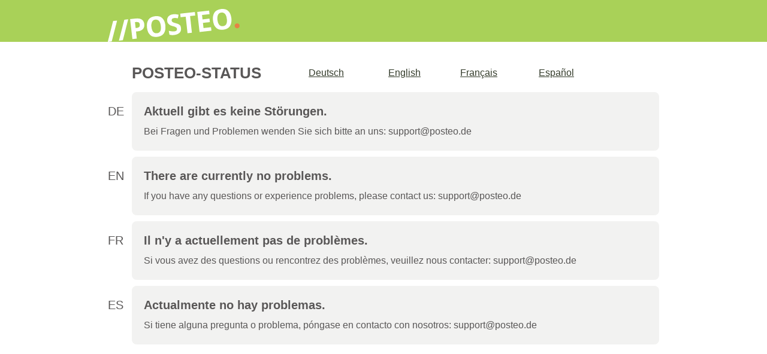

--- FILE ---
content_type: text/html
request_url: https://posteo-status.de/
body_size: 3233
content:
<!DOCTYPE html><html lang="de"><head><meta charset="utf-8"><meta http-equiv="refresh" content="60"><title>Posteo Status</title><meta name="viewport" content="width=device-width, initial-scale=1.0"><meta name="description" content="Posteo Status"><meta name="keywords" content="Posteo Status"><meta name="robots" content="index,follow"><style type="text/css">html{ font-family:sans-serif; -ms-text-size-adjust:100%; -webkit-text-size-adjust:100%}body{ margin:0}header,main{ display:block}a{ background-color:transparent}a:active,a:hover{ outline:0}h1{ font-size:1em; margin:0}svg:not(:root){ overflow:hidden}pre{ overflow:auto}pre{ font-family:monospace, monospace; font-size:1em}select{ color:inherit; font:inherit; margin:0}select{ text-transform:none}html{ -webkit-box-sizing:border-box; -moz-box-sizing:border-box; box-sizing:border-box}*,*::before,*::after{ -webkit-box-sizing:inherit; -moz-box-sizing:inherit; box-sizing:inherit}html{ font-size:62.5%}body{ font-family:"DroidSansRegular", trebuchet ms, tahoma, sans-serif; font-weight:300; font-size:16px; font-size:1.6rem; line-height:1.5em; background-color:#fff; color:#595757; margin:0; padding:0}@media only screen and (min-width: 750px){ body{ font-size:14px; font-size:1.4rem }}p{ margin:0 0 1em}a:link,a:visited{ color:#333b2a}a:hover,a:focus,a:active{ background-color:#f2f2f1}.p_header{ height:70px; background-color:#a9d158; width:100%}@media only screen and (min-width: 750px){ .p_header{ height:135px; border-bottom:65px solid #f5f7f1 }}.p_header__inner{ position:relative; height:100%; padding:0 1rem}.p_toplogo{ display:inline-block}header{ margin:0 auto; position:relative}.p_toplogo{ width:160px; height:40px; line-height:0; padding:0; display:inline-block; position:absolute; bottom:0}@media only screen and (min-width: 750px){ .p_header__inner{ padding:0 2rem } .p_toplogo{ width:220px; height:55px }}.p_pagewrapper{ width:100%}.p_pagewrapper__inner{ width:100%; max-width:96rem; margin:0 auto; padding:0 2rem}.p_main--wrapper{ margin:0 auto 30px}p{ margin:0 0 0.4rem}@media only screen and (min-width: 750px){ body{ font-size:1.6rem } .p_header{ height:70px; border-bottom:none }}.p_status__title-lang-wrapper{ margin:4rem 0 2rem}@media only screen and (min-width: 750px){ .p_status__title-lang-wrapper{ margin:4rem 0 2rem 4rem }}.p_status__title{ text-transform:uppercase; font-size:2.6rem; display:inline-block; margin-right:1rem}@media only screen and (min-width: 480px){ .p_status__title{ float:left }}.p_status__lang-switch{ display:flex; margin:0; padding:0}.p_status__lang-switch li{ margin:0; padding:0; list-style-type:none; flex-basis:8rem}@media only screen and (min-width: 750px){ .p_status__lang-switch li{ flex-basis:10vw; text-align:right }}.p_status__perlang{ display:flex; flex-direction:column}@media only screen and (min-width: 480px){ .p_status__perlang{ flex-direction:row }}.p_status__hashtag{ color:#a9d158}.p_status__pageanchor{ text-transform:uppercase; font-size:2rem; min-width:4rem; padding-top:2rem}.p_status__messages{ width:100%; background-color:#f2f2f1; border-radius:8px}.p_status__message-default{ padding:2rem}.p_status__message-default h2{ margin:0 0 1rem; font-size:2rem}.p_status__message-default p:last-child{ margin:0}.p_status__message{ padding:2rem}.p_status__message:first-child{ border-radius:8px; background-color:#e4ecd5; font-weight:bold}.p_status__message-date{ color:#8a8b88; margin-bottom:1rem}.p_status__message-text{ margin:0; padding-left:1rem}select{ border:1px solid #ddd}.no-js .p_status__lang-switch-with-JS,.js .p_status__lang-switch,.js .p_status__perlang.p_js_hidden{ display:none}</style></head><body class="posteo_site_index"><div class="p_pagewrapper"><header class="p_header"><div class="p_header__inner p_pagewrapper__inner"><div class="p_toplogo"><svg class="p_logo" viewBox="0 0 160 40" aria-labelledby="title desc">
  <title id="title">Posteo.de</title>
  <style type="text/css">.logo-bg{fill:#A9D158;}.logo-text{fill:#FFFFFF;}.logo-dot{fill:#E68245;}</style>
  <g id="p_logo"><rect id="bg" x="0" y="-0.1" class="logo-bg" width="160" height="40"/><path id="slash_1" class="logo-text" d="M11.2,14.1L4.7,39.5L-0.1,40l6.5-25.4L11.2,14.1z"/><path id="slash_2" class="logo-text" d="M24.7,12.5L18.2,38l-4.8,0.5L20,13C20,13.2,24.7,12.5,24.7,12.5z"/><path id="letter_P" class="logo-text" d="M44.2,18.2c0.1,1,0.1,2.1-0.1,3.1c-0.2,1-0.6,2-1.3,2.8c-0.6,0.8-1.6,1.5-2.8,2.1c-1.1,0.6-2.7,0.9-4.6,1.1l-1.2,0.1l0.9,8.6l-5.3,0.6L27,12.3l6.9-0.7c1.6-0.1,3-0.1,4.2,0.1c1.1,0.2,2.2,0.6,3.1,1.2c0.8,0.6,1.5,1.3,2,2.2C43.7,15.9,44,17,44.2,18.2z M33.7,23.2l1-0.1c1.5-0.1,2.6-0.6,3.3-1.2c0.6-0.6,0.9-1.7,0.8-2.9c-0.1-1.2-0.6-2.1-1.3-2.6c-0.7-0.5-1.9-0.6-3.3-0.5L32.9,16L33.7,23.2z"/><path id="letter_O" class="logo-text" d="M69.8,20c0.2,1.9,0.1,3.6-0.1,5.2c-0.3,1.6-0.8,3-1.6,4.3c-0.8,1.2-1.9,2.2-3.2,2.9c-1.3,0.8-2.9,1.2-4.9,1.5c-1.9,0.2-3.6,0.1-5.1-0.3s-2.7-1.1-3.7-2.2c-1-1-1.9-2.2-2.5-3.7c-0.6-1.5-1-3.2-1.2-5.1c-0.2-1.9-0.2-3.6,0.1-5.2s0.8-3,1.6-4.2c0.8-1.2,1.9-2.2,3.2-2.9c1.3-0.7,3-1.2,4.9-1.5c1.9-0.2,3.6-0.1,5.1,0.3c1.5,0.4,2.7,1.1,3.7,2.2c1,1,1.9,2.2,2.5,3.7C69.1,16.4,69.6,18.2,69.8,20z M52.9,21.8c0.1,1.3,0.4,2.4,0.7,3.4s0.8,1.8,1.3,2.5c0.6,0.6,1.1,1.1,2,1.5c0.7,0.3,1.6,0.4,2.6,0.3c1-0.1,1.9-0.3,2.6-0.8c0.6-0.4,1.2-1,1.6-1.8c0.4-0.8,0.6-1.7,0.7-2.7s0.1-2.2-0.1-3.5c-0.1-1.3-0.4-2.4-0.7-3.4c-0.4-1-0.8-1.8-1.3-2.5c-0.5-0.6-1.1-1.1-2-1.5c-0.7-0.3-1.6-0.4-2.6-0.3c-1,0.1-1.9,0.3-2.5,0.8c-0.6,0.4-1.2,1-1.6,1.9c-0.4,0.8-0.6,1.7-0.7,2.7C52.6,19.4,52.7,20.5,52.9,21.8L52.9,21.8z"/><path id="letter_S" class="logo-text" d="M88.7,22.9c0.2,1,0.2,2.1,0,3c-0.2,0.9-0.6,1.8-1.2,2.5s-1.5,1.4-2.4,1.9c-1,0.5-2.1,0.9-3.5,1.2c-1.1,0.2-2.4,0.3-3.5,0.3c-1.1,0-2.2-0.2-3.3-0.5l-0.9-4.8c0.6,0.2,1.2,0.3,1.8,0.4c0.6,0.1,1.2,0.3,1.8,0.3c0.6,0.1,1.2,0.1,1.8,0.1c0.6,0,1.1,0,1.8-0.1c0.6-0.1,1.1-0.3,1.5-0.5c0.3-0.2,0.7-0.4,0.9-0.7c0.2-0.3,0.3-0.6,0.4-0.9c0-0.4,0-0.7,0-1c-0.1-0.4-0.3-0.8-0.5-1.1c-0.2-0.3-0.6-0.6-1-0.8c-0.4-0.2-0.9-0.4-1.4-0.7c-0.5-0.2-1.2-0.4-1.9-0.5c-0.6-0.2-1.2-0.4-1.9-0.6c-0.7-0.2-1.4-0.6-2.1-1c-0.7-0.4-1.2-1-1.9-1.7c-0.6-0.7-0.9-1.7-1.1-2.7c-0.2-1-0.2-2.1,0-3s0.6-1.8,1.1-2.5c0.5-0.7,1.3-1.3,2.2-1.9c0.9-0.5,1.9-0.9,3.1-1c0.6-0.1,1.1-0.2,1.8-0.2c0.6,0,1.1,0,1.8,0c0.6,0,1.2,0.1,1.8,0.2c0.6,0.1,1.2,0.3,1.9,0.4L85,11.4c-0.5-0.1-1-0.3-1.6-0.3C83,11,82.6,11,82.1,11c-0.4,0-0.9-0.1-1.2,0c-0.4,0-0.8,0.1-1.2,0.2c-0.8,0.1-1.5,0.5-1.9,1.1s-0.5,1.2-0.3,2c0.1,0.4,0.2,0.8,0.4,1c0.2,0.3,0.5,0.5,0.8,0.7c0.4,0.2,0.8,0.4,1.3,0.6s1.2,0.4,2,0.6c0.9,0.3,1.8,0.6,2.6,0.8s1.6,0.7,2.2,1.2c0.6,0.4,1.1,1,1.5,1.7C88.2,21.1,88.5,21.9,88.7,22.9z"/><path id="letter_T" class="logo-text" d="M102,28.9l-5.3,0.6L94.5,9.4L88.3,10l-0.5-4.3l17.8-2L106,8l-6.2,0.6C99.8,8.8,102,28.9,102,28.9z"/><path id="letter_E" class="logo-text" d="M125.7,26.4L111.3,28l-2.8-24.4L122.9,2l0.5,4.3l-9.1,1l0.6,5.4l8.4-1l0.5,4.3l-8.4,0.9l0.7,6.3l9.1-1L125.7,26.4z"/><path id="letter_O-2" class="logo-text" d="M149.9,11.3c0.2,1.9,0.1,3.6-0.1,5.2c-0.3,1.6-0.8,3-1.6,4.3c-0.8,1.2-1.9,2.2-3.2,2.9c-1.3,0.8-2.9,1.2-4.9,1.5c-2,0.2-3.6,0.1-5.1-0.3c-1.5-0.4-2.7-1.1-3.7-2.2c-1-1-1.9-2.2-2.5-3.7c-0.6-1.5-1-3.2-1.2-5.1c-0.2-1.9-0.2-3.6,0.1-5.2c0.3-1.6,0.8-3,1.6-4.2c0.8-1.2,1.9-2.2,3.2-2.9c1.3-0.7,3-1.2,4.9-1.5c1.9-0.2,3.6-0.1,5.1,0.3c1.5,0.4,2.7,1.1,3.7,2.2c1,1,1.9,2.2,2.5,3.7C149.2,7.8,149.7,9.4,149.9,11.3L149.9,11.3z M133,13.2c0.1,1.3,0.4,2.4,0.7,3.4c0.4,1,0.8,1.8,1.3,2.5c0.6,0.6,1.1,1.1,2,1.5c0.8,0.3,1.6,0.4,2.6,0.3c1-0.1,1.9-0.3,2.6-0.8c0.6-0.4,1.2-1,1.6-1.8c0.4-0.8,0.6-1.7,0.7-2.7s0.1-2.2-0.1-3.5s-0.4-2.4-0.7-3.4c-0.4-1-0.8-1.8-1.3-2.5c-0.5-0.6-1.1-1.1-2-1.5c-0.7-0.3-1.6-0.4-2.6-0.3c-1,0.1-1.9,0.3-2.5,0.8c-0.6,0.4-1.2,1-1.6,1.9c-0.4,0.8-0.6,1.7-0.7,2.7C132.8,10.8,132.8,11.9,133,13.2L133,13.2z"/>
  <circle id="dot" class="logo-dot" cx="156.9" cy="20.5" r="3"/></g>
</svg>
</div></div></header><main class="p_main--wrapper p_nopageteaser p_pagewrapper__inner"><div class="p_status__title-lang-wrapper"><h1 class="p_status__title">Posteo-Status</h1><ul class="p_status__lang-switch" id="simple_lang_switch"><li><a href="#de" lang="de">Deutsch</a></li><li><a href="#en" lang="en">English</a></li><li><a href="#fr" lang="fr">Français</a></li><li><a href="#es" lang="es">Español</a></li></ul></div><div class="p_status__perlang" id="status_messages_de" lang="de" style="margin-bottom:10px"><div class="p_status__pageanchor" id="de">de</div><div class="p_status__messages"><div class="p_status__message-default"><h2>Aktuell gibt es keine Störungen.</h2><p class="p_status__fine_desc">Bei Fragen und Problemen wenden Sie sich bitte an uns: support@posteo.de</p></div></div></div><div class="p_status__perlang" id="status_messages_en" lang="en" style="margin-bottom:10px"><div class="p_status__pageanchor" id="en">en</div><div class="p_status__messages"><div class="p_status__message-default"><h2>There are currently no problems.</h2><p class="p_status__fine_desc">If you have any questions or experience problems, please contact us: support@posteo.de</p></div></div></div><div class="p_status__perlang" id="status_messages_fr" lang="fr" style="margin-bottom:10px"><div class="p_status__pageanchor" id="fr">fr</div><div class="p_status__messages"><div class="p_status__message-default"><h2>Il n&#39;y a actuellement pas de problèmes.</h2><p class="p_status__fine_desc">Si vous avez des questions ou rencontrez des problèmes, veuillez nous contacter: support@posteo.de</p></div></div></div><div class="p_status__perlang" id="status_messages_es" lang="es" style="margin-bottom:10px"><div class="p_status__pageanchor" id="es">es</div><div class="p_status__messages"><div class="p_status__message-default"><h2>Actualmente no hay problemas.</h2><p class="p_status__fine_desc">Si tiene alguna pregunta o problema, póngase en contacto con nosotros: support@posteo.de</p></div></div></div></main></div></body></html>